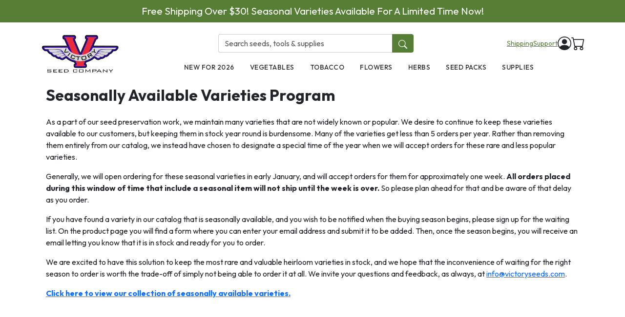

--- FILE ---
content_type: text/html; charset=utf-8
request_url: https://victoryseeds.com/pages/seasonally-available-varieties
body_size: 14091
content:

<!DOCTYPE html>
<html lang="en">
  <head>
    <meta charset="utf-8" />
    <meta name="viewport" content="width=device-width, initial-scale=1, shrink-to-fit=no" />
    <meta name="description" content="Victory Seed Company" />
    <meta name="author" content="Victory Seed Company" />

    <title>Seasonally Available Varieties Program - Victory Seed Company</title>

    <link rel="icon" type="image/png" href="/assets/favicon.webp">
    <link href="/assets/bootstrap.min.css" rel="stylesheet" />

<link href="/assets/sweetalert2.min.css" rel="stylesheet"><script src="/assets/sweetalert2.all.min.js"></script>
    <!-- Google tag (gtag.js) - Google Analytics 4 -->
    <script async src="https://www.googletagmanager.com/gtag/js?id=G-0KJ2TXNJP2"></script>
    <script>
      window.dataLayer = window.dataLayer || [];
      function gtag(){dataLayer.push(arguments);}
      gtag('js', new Date());
      gtag('config', 'G-0KJ2TXNJP2');
    </script>
    <link rel="preconnect" href="https://fonts.googleapis.com">
    <link rel="preconnect" href="https://fonts.gstatic.com" crossorigin>
    <link href="https://fonts.googleapis.com/css2?family=Outfit:wght@300;400;500;600;700&display=swap" rel="stylesheet">

<style>


/* Mobile Filter Styles */
#filter-toggle-btn {
  display: none;
  width: 100%;
  margin-bottom: 15px;
  background-color: #a67538;
  color: white;
  border: none;
  padding: 10px;
  border-radius: 5px;
  font-weight: 500;
}

@media (max-width: 767px) {
  #filter-toggle-btn {
    display: block;
  }
  
  #filter-sidebar {
    display: none;
  }
  
  #filter-sidebar.show {
    display: block;
    margin-bottom: 20px;
  }
  /* Make the filter column full width on mobile when expanded */
  .filter-column {
    max-width: 100% !important;
    width: 100% !important;
    flex: 0 0 100% !important;
  }
  
  /* Ensure the filter content takes up full width */
  #filter-sidebar.show {
    width: 100%;
  }
}

.thumbnail-img {
    width: 60px;
    height: 60px;
    object-fit: cover;
    margin-right: 5px;
    cursor: pointer;
    border: 1px solid #ccc;
    padding: 2px;
}

.thumbnail-img:hover {
    border-color: #000;
}


.product-tabs {
    margin-top: 2rem;
    margin-bottom: 2rem;
}

.product-tabs .nav-tabs {
    border-bottom: 2px solid #007538;
}

.product-tabs .nav-link {
    color: #555;
    font-weight: 500;
    background-color: #f8f9fa;
    border: 1px solid #dee2e6;
    border-bottom: 1px solid #007538;
    margin-right: 1px;
    transition: all 0.2s ease-in-out;
    padding: 10px 20px;
}

.product-tabs .nav-link:hover {
    background-color: #e9ecef;
    color: #007538;
    border-bottom: 1px solid #007538;
}

.product-tabs .nav-link.active {
    color: white;
    background-color: #007538;
    border-color: #007538;
}
.product-tabs .tab-content {
    background-color: white;
    border: 1px solid #dee2e6;
    border-top: none;
    padding: 20px;
    border-radius: 0 0 4px 4px;
    box-shadow: 0 2px 4px rgba(0,0,0,0.05);
}

@media (max-width: 767px) {
    .product-tabs .nav-link {
        padding: 8px 12px;
        font-size: 0.9rem;
    }
}

/* Improve carousel controls visibility, especially on mobile */
.carousel-control-prev-icon,
.carousel-control-next-icon {
  background-color: rgba(0, 0, 0, 0.5);
  border-radius: 50%;
  padding: 15px;
  background-size: 50%;
}

/* Make controls even more visible on mobile */
@media (max-width: 767px) {
  .carousel-control-prev,
  .carousel-control-next {
    opacity: 0.9;
  }
  
  .carousel-control-prev-icon,
  .carousel-control-next-icon {
    padding: 20px;
    background-color: rgba(0, 0, 0, 0.7);
  }
}

.star-rating {
  display: flex;
  align-items: center;
}
.star-rating span {
  font-size: 45px;
  cursor: pointer;
  color: #bbb; /* Grey color for the stars */
}
.star-rating span:hover,
.star-rating span:hover ~ span,
.star-rating span.clicked,
.star-rating span.clicked ~ span {
  color: #ffd700; /* Yellow color for the hovered and clicked stars */
}
.star-rating span.unclicked {
  font-size: 45px;
  cursor: pointer;
  color: #bbb; /* Grey color for the stars */
}

html, body {
  height: 100%;
  margin: 0;
}

body {
  display: flex;
  flex-direction: column;
  min-height: 100vh;
  font-family: "Outfit", system-ui, sans-serif;
}

.container-fluid {
  flex: 1 0 auto; /* This makes the content area expand to fill available space */
}

.footer {
  flex-shrink: 0; /* Prevents the footer from shrinking */
  background-color: #BDBDBD !important;
  color: #000 !important;
  color: white;
}
.footer a {
  color: #000 !important;
}

.footer a:hover {
  color: #000 !important;
}

.variant-btn {
    margin: 5px;
    padding: 10px 15px;
    border: 1px solid #ccc;
    background-color: #f8f9fa;
    cursor: pointer;
}
.variant-btn.active {
  background-color: #1E3A5F !important;
  border-color: #1E3A5F !important;
  color: #fff !important;
}
.product-tabs .nav-link.active {
  background-color: #1E3A5F !important;
  color: #fff !important;
  border-color: #1E3A5F !important;
}
.product-tabs .nav-link {
  background-color: #eee !important;
  border-color: #ccc !important;
  color: #222 !important;
}
.product-tabs .nav-tabs {
  border-bottom: 2px solid #1E3A5F !important;
}


.bg-primary {
  background-color: #1E3A5F !important;
  border-color: #8c5e2e !important;
}
.card-header {
  background-color: #567e35 !important;
  color: #FFF !important;
  border-color: #567e35 !important;
}

.btn-primary {
  background-color: #567e35 !important;
  border-color: #567e35 !important;
}
.btn-primary:hover, .btn-primary:focus {
  background-color: #567e35 !important;
  border-color: #567e35 !important;
}
.card-img-top {
  aspect-ratio: 1 / 1;
  width: 100%;
  object-fit: cover;
  border-radius: 5px;
}

.pagination {
    justify-content: center;
    margin-top: 2rem;
    margin-bottom: 2rem;
}
.page-link {
    color: #1E3A5F;
}
.page-item.active .page-link {
    background-color: #1E3A5F;
    border-color: #1E3A5F;
    color: white;
}
.page-link:hover {
    color: #8A6230;
}
.page-link:focus {
    box-shadow: 0 0 0 0.25rem rgba(166, 117, 56, 0.25);
}

.swal2-confirm-custom {
  color: white !important;
}
.swal2-confirm {
  background-color: #8c5e2e !important;
  color: white !important;
}

.swal2-popup {
  padding: 1.25em;
  border-radius: 0.5em;
}

.swal2-title {
  color: #333333;
}

.swal2-cancel {
  background-color: #d33 !important;
}


/* Add this to your CSS file */
.search-container {
  position: relative;
}

.search-icon {
  cursor: pointer;
}

.search-panel {
  position: absolute;
  top: -200px; /* Start off-screen */
  left: 0;
  width: 100%;
  background: white;
  box-shadow: 0 5px 15px rgba(0,0,0,0.1);
  z-index: 1000;
  transition: top 0.3s ease;
}

.search-panel.active {
  top: 100%; /* Slide down to below the header */
}

.search-form {
  display: flex;
  padding: 20px 0;
  position: relative;
}

.search-form input {
  flex: 1;
  font-size: 18px;
  padding: 10px 15px;
}

.btn-close {
  position: absolute;
  right: 10px;
  top: 50%;
  transform: translateY(-50%);
}

.search-results {
  max-height: 400px;
  overflow-y: auto;
  padding-bottom: 20px;
}

.result-item {
  display: flex;
  padding: 10px;
  border-bottom: 1px solid #f0f0f0;
  text-decoration: none;
  color: inherit;
  transition: background-color 0.2s;
}

.result-item:hover {
  background-color: #f9f9f9;
}

.result-image {
  width: 60px;
  height: 60px;
  object-fit: cover;
  margin-right: 15px;
}

.result-details {
  flex: 1;
}

.result-title {
  font-weight: bold;
  margin-bottom: 5px;
}

.result-price {
  color: #666;
}

.no-results {
  padding: 20px;
  text-align: center;
  color: #666;
}
.view-all-results {
  padding: 10px;
  background-color: #f5f5f5;
  text-align: center;
  border-bottom: 1px solid #e0e0e0;
  margin-bottom: 10px;
}

.view-all-results a {
  color: #333;
  text-decoration: none;
  font-weight: bold;
}

.view-all-results a:hover {
  text-decoration: underline;
}

/* Promo Banner */
.promo-banner {
  background-color: #567e35;
  color: white;
  text-align: center;
  padding: 8px 15px;
  font-size: 0.9rem;
  margin-bottom: 16px;
}
.promo-banner a {
  color: white;
  text-decoration: underline;
}

/* Header Styles */
.site-header {
}
.header-main {
  padding: 12px 0;
}
.header-search {
  max-width: 280px;
}
.header-search .form-control {
  border-radius: 4px 0 0 4px;
  border: 1px solid #ccc;
  border-right: none;
}
.header-search .btn {
  border-radius: 0 4px 4px 0;
  background-color: #567e35;
  border-color: #567e35;
  color: white;
}
.header-search .btn:hover {
  background-color: #456628;
}
.header-utilities a {
  color: #567e35;
  text-decoration: underline;
  font-size: 0.85rem;
}
.header-utilities a:hover {
  color: #8c5e2e;
}

/* Desktop Navigation */
.main-nav {
  background-color: #fff;
}
.main-nav .nav-link {
  color: #333;
  font-weight: 500;
  text-transform: uppercase;
  font-size: 0.85rem;
  padding: 12px 16px;
  letter-spacing: 0.5px;
}
.main-nav .nav-link:hover {
  color: #567e35;
}

/* Mobile Header */
.mobile-header {
  padding: 10px 0;
  border-bottom: 1px solid #e5e5e5;
}
.hamburger-btn {
  background: none;
  border: none;
  padding: 8px;
  cursor: pointer;
}
.hamburger-btn svg {
  width: 24px;
  height: 24px;
}
.mobile-search {
  padding: 10px 15px;
  background-color: #f8f9fa;
  border-bottom: 1px solid #e5e5e5;
}
.mobile-search .form-control {
  border-radius: 4px 0 0 4px;
  border: 1px solid #ccc;
  border-right: none;
}
.mobile-search .btn {
  border-radius: 0 4px 4px 0;
  background-color: #567e35;
  border-color: #567e35;
  color: white;
}

/* Full Screen Navigation Overlay */
.nav-overlay {
  position: fixed;
  top: 0;
  left: 0;
  width: 100%;
  height: 100%;
  background-color: white;
  z-index: 9999;
  transform: translateX(-100%);
  transition: transform 0.3s ease-in-out;
  overflow-y: auto;
}
.nav-overlay.open {
  transform: translateX(0);
}
.nav-overlay-header {
  display: flex;
  justify-content: space-between;
  align-items: center;
  padding: 15px 20px;
  border-bottom: 1px solid #e5e5e5;
}
.nav-overlay-close {
  background: none;
  border: none;
  font-size: 1.5rem;
  cursor: pointer;
  padding: 5px;
}
.nav-overlay-content {
  padding: 20px;
}
.nav-overlay-content .nav-link {
  display: block;
  padding: 15px 0;
  font-size: 1.1rem;
  color: #333;
  text-decoration: none;
  border-bottom: 1px solid #f0f0f0;
}
.nav-overlay-content .nav-link:hover {
  color: #567e35;
}

/* Prevent body scroll when nav is open */
body.nav-open {
  overflow: hidden;
}

.main-content {
  flex: 1 0 auto;
}

/* Quick View Feature Styles */
.product-image-container {
  overflow: hidden;
}
.quick-view-overlay {
  position: absolute;
  bottom: 0;
  left: 0;
  right: 0;
  background: rgba(0, 0, 0, 0.5);
  padding: 12px;
  opacity: 0;
  transition: opacity 0.2s ease;
  justify-content: center;
  align-items: center;
}
.product-image-container:hover .quick-view-overlay {
  opacity: 1;
}
.btn-quick-view {
  font-weight: 500;
  padding: 8px 24px;
  border-radius: 4px;
  transition: transform 0.15s ease;
}
.btn-quick-view:hover {
  transform: scale(1.05);
}

/* Quick View Modal */
.quick-view-modal .modal-dialog {
  max-width: 900px;
}
.quick-view-modal .modal-body {
  padding: 0;
}
.quick-view-modal .modal-content {
  border-radius: 8px;
}
.quick-view-modal .btn-close {
  position: absolute;
  top: 12px;
  right: 12px;
  z-index: 10;
  background-color: white;
  border: 1px solid #ddd;
  border-radius: 50%;
  width: 32px;
  height: 32px;
  padding: 0;
  opacity: 1;
}
.quick-view-modal .btn-close:hover {
  background-color: #f5f5f5;
  border-color: #ccc;
}
.quick-view-content {
  display: flex;
  flex-direction: row;
}
.quick-view-gallery {
  flex: 0 0 50%;
  max-width: 50%;
  background: #f8f9fa;
  padding: 20px;
}
.quick-view-main-image {
  width: 100%;
  aspect-ratio: 1;
  object-fit: contain;
  border-radius: 4px;
  background: white;
}
.quick-view-thumbnails {
  display: flex;
  gap: 8px;
  margin-top: 12px;
  flex-wrap: wrap;
  justify-content: center;
}
.quick-view-thumb {
  width: 50px;
  height: 50px;
  object-fit: cover;
  border: 2px solid transparent;
  border-radius: 4px;
  cursor: pointer;
  transition: border-color 0.15s ease;
}
.quick-view-thumb:hover,
.quick-view-thumb.active {
  border-color: #007538;
}
.quick-view-info {
  flex: 0 0 50%;
  max-width: 50%;
  padding: 24px;
  display: flex;
  flex-direction: column;
  overflow-y: auto;
  max-height: 600px;
}
.quick-view-title {
  font-size: 1.5rem;
  font-weight: 700;
  margin-bottom: 4px;
  color: #333;
}
.quick-view-botanical {
  font-style: italic;
  color: #666;
  margin-bottom: 12px;
}
.quick-view-sku {
  font-size: 0.875rem;
  color: #888;
  margin-bottom: 16px;
}
.quick-view-price {
  font-size: 1.5rem;
  font-weight: 700;
  color: #007538;
  margin-bottom: 16px;
}
.quick-view-price .compare-price {
  font-size: 1rem;
  color: #999;
  text-decoration: line-through;
  margin-right: 8px;
  font-weight: 400;
}
.quick-view-description {
  margin-bottom: 16px;
  line-height: 1.6;
  color: #444;
}
.quick-view-description-text {
  overflow: hidden;
  display: -webkit-box;
  -webkit-box-orient: vertical;
  -webkit-line-clamp: 4;
  transition: all 0.3s ease;
}
.quick-view-description-text.expanded {
  -webkit-line-clamp: unset;
}
.quick-view-read-more {
  color: var(--vsc-primary);
  cursor: pointer;
  font-weight: 500;
  margin-top: 8px;
  display: none;
  font-size: 0.9rem;
}
.quick-view-read-more:hover {
  text-decoration: underline;
}
.quick-view-seed-count {
  font-size: 0.875rem;
  color: #666;
  padding: 8px 12px;
  background: #f8f9fa;
  border-radius: 4px;
  margin-bottom: 16px;
}

/* Variant Selection */
.quick-view-variants-label {
  font-weight: 600;
  margin-bottom: 8px;
  color: #333;
}
.quick-view-variants {
  display: grid;
  grid-template-columns: repeat(2, 1fr);
  gap: 8px;
  margin-bottom: 16px;
}
.variant-card {
  border: 2px solid #e0e0e0;
  border-radius: 6px;
  padding: 12px;
  cursor: pointer;
  transition: all 0.15s ease;
  background: white;
}
.variant-card:hover {
  border-color: #007538;
}
.variant-card.active {
  border-color: #007538;
  background: #f0f8f4;
}
.variant-card.out-of-stock {
  opacity: 0.6;
}
.variant-card .variant-title {
  font-weight: 500;
  margin-bottom: 4px;
}
.variant-card .variant-stock {
  font-size: 0.75rem;
  margin-bottom: 4px;
}
.variant-card .variant-stock.in-stock {
  color: #28a745;
}
.variant-card .variant-stock.out-of-stock {
  color: #dc3545;
}
.variant-card .variant-price {
  font-weight: 600;
  color: #007538;
}

/* Quantity & Actions */
.quick-view-quantity {
  display: flex;
  align-items: center;
  gap: 8px;
  margin-bottom: 16px;
}
.quick-view-quantity label {
  font-weight: 600;
}
.quick-view-quantity .btn-qty {
  width: 36px;
  height: 36px;
  padding: 0;
  display: flex;
  align-items: center;
  justify-content: center;
  border: 1px solid #ccc;
  background: white;
  border-radius: 4px;
  font-size: 1.25rem;
}
.quick-view-quantity input {
  width: 60px;
  text-align: center;
  border: 1px solid #ccc;
  border-radius: 4px;
  height: 36px;
}
.quick-view-actions {
  display: flex;
  flex-direction: column;
  gap: 8px;
}
.quick-view-actions .btn-add-cart {
  padding: 12px 24px;
  font-weight: 600;
  font-size: 1rem;
}
.quick-view-links {
  display: flex;
  gap: 16px;
  font-size: 0.875rem;
}
.quick-view-links a {
  color: #666;
  text-decoration: none;
}
.quick-view-links a:hover {
  color: #007538;
  text-decoration: underline;
}

/* Loading state */
.quick-view-loading {
  display: flex;
  align-items: center;
  justify-content: center;
  min-height: 400px;
}

/* Success state after adding to cart */
.quick-view-success {
  text-align: center;
}
.quick-view-success .success-message {
  font-size: 1.125rem;
  font-weight: 600;
  color: #28a745;
  margin-bottom: 16px;
}
.quick-view-success .success-buttons {
  display: flex;
  gap: 12px;
}
.quick-view-success .success-buttons .btn {
  flex: 1;
  padding: 12px 16px;
  font-weight: 600;
}



</style>

    </head>
    <body x-data="{ navOpen: false }" :class="{ 'nav-open': navOpen }">

<div class="promo-banner">
<a href="https://victoryseeds.com/collections/tomato/45-139/" style="color: white; text-decoration: none;" class="fs-5">Free Shipping Over $30! Seasonal Varieties Available For A Limited Time Now!</a>
</div>

<!-- Desktop Header (hidden on mobile) -->
<header class="site-header d-none d-lg-block">
  <div class="container">
    <div class="row">
      <!-- Logo - Left column spanning both rows -->
      <div class="col-2 d-flex align-items-center">
        <a href="/">
          <img src="/assets/vsc_300.webp" style="width: 100%; height: auto;" alt="Victory Seed Company">
        </a>
      </div>

      <!-- Right section with search/utilities and nav -->
      <div class="col-10">
        <!-- Top row: Search and Utilities -->
        <div class="d-flex align-items-center justify-content-between py-2">
          <!-- Search Bar - Center -->
          <div class="flex-grow-1 d-flex justify-content-center">
            <form action="/search" method="get" class="header-search" style="max-width: 400px; width: 100%;">
              <div class="input-group">
                <input type="text" name="q" class="form-control" placeholder="Search seeds, tools & supplies">
                <button type="submit" class="btn"><svg xmlns="http://www.w3.org/2000/svg" width="18" height="18" fill="currentColor" class="bi bi-search" viewBox="0 0 16 16"><path d="M11.742 10.344a6.5 6.5 0 1 0-1.397 1.398h-.001q.044.06.098.115l3.85 3.85a1 1 0 0 0 1.415-1.414l-3.85-3.85a1 1 0 0 0-.115-.1zM12 6.5a5.5 5.5 0 1 1-11 0 5.5 5.5 0 0 1 11 0"/></svg></button>
              </div>
            </form>
          </div>

          <!-- Utilities - Right -->
          <div class="d-flex align-items-center gap-3 ms-3">
            <div class="header-utilities d-flex gap-3">
              <a href="/pages/ordering#Delivery">Shipping</a>
              <a href="/contact/">Support</a>
            </div>
            <a href="/users/login/" class="text-dark">
              <svg xmlns="http://www.w3.org/2000/svg" width="28" height="28" fill="currentColor" class="bi bi-person-circle" viewBox="0 0 16 16"><path d="M11 6a3 3 0 1 1-6 0 3 3 0 0 1 6 0"/><path fill-rule="evenodd" d="M0 8a8 8 0 1 1 16 0A8 8 0 0 1 0 8m8-7a7 7 0 0 0-5.468 11.37C3.242 11.226 4.805 10 8 10s4.757 1.225 5.468 2.37A7 7 0 0 0 8 1"/></svg>
            </a>
            <a href="/cart" class="position-relative text-dark">
              <svg xmlns="http://www.w3.org/2000/svg" width="28" height="28" fill="currentColor" class="bi bi-cart" viewBox="0 0 16 16"><path d="M0 1.5A.5.5 0 0 1 .5 1H2a.5.5 0 0 1 .485.379L2.89 3H14.5a.5.5 0 0 1 .491.592l-1.5 8A.5.5 0 0 1 13 12H4a.5.5 0 0 1-.491-.408L2.01 3.607 1.61 2H.5a.5.5 0 0 1-.5-.5M3.102 4l1.313 7h8.17l1.313-7zM5 12a2 2 0 1 0 0 4 2 2 0 0 0 0-4m7 0a2 2 0 1 0 0 4 2 2 0 0 0 0-4m-7 1a1 1 0 1 1 0 2 1 1 0 0 1 0-2m7 0a1 1 0 1 1 0 2 1 1 0 0 1 0-2"/></svg>
              <span id="cartCount" class="position-absolute top-0 start-100 translate-middle badge rounded-pill" style="background-color: #567e35; font-size: 0.7rem;"></span>
            </a>
          </div>
        </div>

        <!-- Bottom row: Navigation -->
        <nav class="main-nav">
          <ul class="nav justify-content-center">
            <li class="nav-item"><a class="nav-link" href="/custom/new-for-2026">New for 2026</a></li>
            <li class="nav-item"><a class="nav-link" href="/collections/vegetables">Vegetables</a></li>
            <li class="nav-item"><a class="nav-link" href="/collections/tobacco">Tobacco</a></li>
            <li class="nav-item"><a class="nav-link" href="/collections/flower-seeds">Flowers</a></li>
            <li class="nav-item"><a class="nav-link" href="/collections/herb-seeds">Herbs</a></li>
            <li class="nav-item"><a class="nav-link" href="/collections/garden-seed-packs">Seed Packs</a></li>
            <li class="nav-item"><a class="nav-link" href="/collections/gardening-essentials">Supplies</a></li>
          </ul>
        </nav>
      </div>
    </div>
  </div>
</header>

<!-- Mobile Header (hidden on desktop) -->
<header class="d-lg-none">
  <div class="mobile-header">
    <div class="container">
      <div class="d-flex align-items-center justify-content-between">
        <!-- Hamburger Menu -->
        <button class="hamburger-btn" @click="navOpen = true" aria-label="Open menu">
          <svg xmlns="http://www.w3.org/2000/svg" fill="none" viewBox="0 0 24 24" stroke="currentColor">
            <path stroke-linecap="round" stroke-linejoin="round" stroke-width="2" d="M4 6h16M4 12h16M4 18h16" />
          </svg>
        </button>

        <!-- Logo - Center -->
        <a href="/" class="mx-auto">
          <img src="/assets/vsc_300.webp" height="45" alt="Victory Seed Company">
        </a>

        <!-- Cart - Right -->
        <a href="/cart" class="position-relative text-dark">
          <svg xmlns="http://www.w3.org/2000/svg" width="28" height="28" fill="currentColor" class="bi bi-basket" viewBox="0 0 16 16"><path d="M5.757 1.071a.5.5 0 0 1 .172.686L3.383 6h9.234L10.07 1.757a.5.5 0 1 1 .858-.514L13.783 6H15a1 1 0 0 1 1 1v1a1 1 0 0 1-1 1v4.5a2.5 2.5 0 0 1-2.5 2.5h-9A2.5 2.5 0 0 1 1 13.5V9a1 1 0 0 1-1-1V7a1 1 0 0 1 1-1h1.217L5.07 1.243a.5.5 0 0 1 .686-.172zM2 9v4.5A1.5 1.5 0 0 0 3.5 15h9a1.5 1.5 0 0 0 1.5-1.5V9zM1 7v1h14V7zm3 3a.5.5 0 0 1 .5.5v3a.5.5 0 0 1-1 0v-3A.5.5 0 0 1 4 10m2 0a.5.5 0 0 1 .5.5v3a.5.5 0 0 1-1 0v-3A.5.5 0 0 1 6 10m2 0a.5.5 0 0 1 .5.5v3a.5.5 0 0 1-1 0v-3A.5.5 0 0 1 8 10m2 0a.5.5 0 0 1 .5.5v3a.5.5 0 0 1-1 0v-3a.5.5 0 0 1 .5-.5m2 0a.5.5 0 0 1 .5.5v3a.5.5 0 0 1-1 0v-3a.5.5 0 0 1 .5-.5"/></svg>
          <span class="position-absolute top-0 start-100 translate-middle badge rounded-pill" style="background-color: #567e35; font-size: 0.65rem;"></span>
        </a>
      </div>
    </div>
  </div>

  <!-- Mobile Search Bar -->
  <div class="mobile-search">
    <form action="/search" method="get">
      <div class="input-group">
        <input type="text" name="q" class="form-control" placeholder="Search seeds, plants & supplies">
        <button type="submit" class="btn"><svg xmlns="http://www.w3.org/2000/svg" width="18" height="18" fill="currentColor" class="bi bi-search" viewBox="0 0 16 16"><path d="M11.742 10.344a6.5 6.5 0 1 0-1.397 1.398h-.001q.044.06.098.115l3.85 3.85a1 1 0 0 0 1.415-1.414l-3.85-3.85a1 1 0 0 0-.115-.1zM12 6.5a5.5 5.5 0 1 1-11 0 5.5 5.5 0 0 1 11 0"/></svg></button>
      </div>
    </form>
  </div>
</header>

<!-- Full Screen Navigation Overlay -->
<div class="nav-overlay" :class="{ 'open': navOpen }" @keydown.escape.window="navOpen = false">
  <div class="nav-overlay-header">
    <a href="/">
      <img src="/assets/vsc_300.webp" height="40" alt="Victory Seed Company">
    </a>
    <button class="nav-overlay-close" @click="navOpen = false" aria-label="Close menu">&times;</button>
  </div>
  <div class="nav-overlay-content">
    <nav>
      <a class="nav-link" href="/collections/vegetables">Vegetables</a>
      <a class="nav-link" href="/collections/tobacco">Tobacco</a>
      <a class="nav-link" href="/collections/flower-seeds">Flowers</a>
      <a class="nav-link" href="/collections/herb-seeds">Herbs</a>
      <a class="nav-link" href="/collections/garden-seed-packs">Seed Packs</a>
      <a class="nav-link" href="/collections/gift-ideas">Gift Ideas</a>
      <a class="nav-link" href="/collections/gardening-essentials">Supplies</a>
      <a class="nav-link" href="/pages/ordering#Delivery">Shipping Info</a>
      <a class="nav-link" href="/contact/">Customer Support</a>
      <a class="nav-link" href="/users/login/">Login</a>
    </nav>
  </div>
</div>


<div class="main-content">
    <div class="container mt-3">


<section class="">
    <div class="container">
        <h2 class="fw-bolder mb-4">Seasonally Available Varieties Program</h2>
        <div class="row row-cols-1">
            <div class="col mb-5">
              <p>As a part of our seed preservation work, we maintain many varieties that are not widely known or popular. We desire to continue to keep these varieties available to our customers, but keeping them in stock year round is burdensome. Many of the varieties get less than 5 orders per year. Rather than removing them entirely from our catalog, we instead have chosen to designate a special time of the year when we will accept orders for these rare and less popular varieties.</p>
<p>Generally, we will open ordering for these seasonal varieties in early January, and will accept orders for them for approximately one week. <strong>All orders placed during this window of time that include a seasonal item will not ship until the week is over. </strong>So please plan ahead for that and be aware of that delay as you order.</p>
<p>If you have found a variety in our catalog that is seasonally available, and you wish to be notified when the buying season begins, please sign up for the waiting list. On the product page you will find a form where you can enter your email address and submit it to be added. Then, once the season begins, you will receive an email letting you know that it is in stock and ready for you to order.</p>
<p>We are excited to have this solution to keep the most rare and valuable heirloom varieties in stock, and we hope that the inconvenience of waiting for the right season to order is worth the trade-off of simply not being able to order it at all. We invite your questions and feedback, as always, at <a href="/cdn-cgi/l/email-protection#2e474048416e58474d5a415c575d4b4b4a5d004d4143"><span class="__cf_email__" data-cfemail="fd94939b92bd8b949e89928f848e9898998ed39e9290">[email&#160;protected]</span></a>.</p>
<p><strong><a href="/collections/tomato/45-139/">Click here to view our collection of seasonally available varieties.</a></strong></p>
            </div>
        </div>
    </div>
</section>

    </div>
</div>
<footer class="py-5 footer">
  <div class="container">
    <!-- Top footer content with grid layout -->
    <div class="row mb-4">
      <!-- Quick links column -->
      <div class="col-12 col-md-6 col-lg-3 mb-4">
        <h5 class="mb-3">Quick links</h5>
        <ul class="list-unstyled">
          <li class="mb-2"><a href="/collections/vegetables" class="text-decoration-none">Vegetable Seeds</a></li>
          <li class="mb-2"><a href="/collections/tomato" class="text-decoration-none">Tomatoes</a></li>
          <li class="mb-2"><a href="/collections/dwarf-tomato-project" class="text-decoration-none">Dwarf Tomato Project™ Seeds</a></li>
          <li class="mb-2"><a href="/collections/beans" class="text-decoration-none">Bean Seeds</a></li>
          <li class="mb-2"><a href="/collections/corn" class="text-decoration-none">Corn Seeds</a></li>
          <li class="mb-2"><a href="/collections/tobacco" class="text-decoration-none">Tobacco Seeds</a></li>
          <li class="mb-2"><a href="/pages/open-source-seed-initiative" class="text-decoration-none">Open Source Seed Initiative</a></li>
          <li class="mb-2"><a href="/collections/traditional-garden-tools" class="text-decoration-none">Garden Tools</a></li>
          <li class="mb-2"><a href="/pages/victory-gardening" class="text-decoration-none">Victory Gardening</a></li>
          <li class="mb-2"><a href="/products/gift-card" class="text-decoration-none">Gift cards</a></li>
          <li class="mb-2"><a href="/collections/garden-seed-packs" class="text-decoration-none">Garden Seed Packs</a></li>
          <li class="mb-2"><a href="/collections/gardening-essentials" class="text-decoration-none">Gardening Supplies</a></li>
          <li class="mb-2"><a href="/collections/gift-ideas" class="text-decoration-none">Gift Ideas</a></li>
        </ul>
      </div>
      
      <!-- Information column -->
      <div class="col-12 col-md-6 col-lg-3 mb-4">
        <h5 class="mb-3">Information</h5>
        <ul class="list-unstyled">
          <li class="mb-2"><a href="/search" class="text-decoration-none">Search</a></li>
          <li class="mb-2"><a href="/collections/our-introductions" class="text-decoration-none">Victory Seeds® Introductions</a></li>
          <li class="mb-2"><a href="/pages/safeseed" class="text-decoration-none">Safe Seed Pledge (No GMOs)</a></li>
          <li class="mb-2"><a href="/frost-dates" class="text-decoration-none">Find Your Frost Dates</a></li>
          <li class="mb-2"><a href="/pages/seed-germination" class="text-decoration-none">Simple Germination Test</a></li>
          <li class="mb-2"><a href="/pages/average-vegetable-nutritional-values" class="text-decoration-none">Veggie Nutritional Values</a></li>
          <li class="mb-2"><a href="/pages/glossary" class="text-decoration-none">Glossary of Gardening Terms</a></li>
          <!-- <li class="mb-2"><a href="/blogs/articles" class="text-decoration-none">Articles</a></li> -->
        </ul>
      </div>
      
      <!-- Customer Service column -->
      <div class="col-12 col-md-6 col-lg-3 mb-4">
        <h5 class="mb-3">Customer Service</h5>
        <ul class="list-unstyled">
          <li class="mb-2"><a href="/pages/about-us" class="text-decoration-none">About Us</a></li>
          <li class="mb-2"><a href="/pages/contact" class="text-decoration-none">Contact Us</a></li>
          <li class="mb-2"><a href="/pages/support" class="text-decoration-none">Help Support Our Work</a></li>
          <li class="mb-2"><a href="/pages/about-charity" class="text-decoration-none">Donation Requests</a></li>
          <li class="mb-2"><a href="/pages/ordering" class="text-decoration-none">Ordering Information & Terms</a></li>
          <li class="mb-2"><a href="/pages/ordering" class="text-decoration-none">Terms of service</a></li>
          <li class="mb-2"><a href="/pages/warranty" class="text-decoration-none">Warranty</a></li>
          <li class="mb-2"><a href="/pages/security-privacy" class="text-decoration-none">Security & Privacy</a></li>
          <li class="mb-2"><a href="/pages/accessibility" class="text-decoration-none">Accessibility Statement</a></li>
          <li class="mb-2"><a href="/pages/refund-policy" class="text-decoration-none">Refund Policy</a></li>
          <li class="mb-2"><a href="/pages/copyright" class="text-decoration-none">Legal and Copyright</a></li>
          <li class="mb-2"><a href="/pages/wholesale" class="text-decoration-none">Wholesale</a></li>
        </ul>
      </div>
      
      <!-- Mission statement column -->
      <div class="col-12 col-md-6 col-lg-3 mb-4">
        <h5 class="mb-3">Our mission</h5>
        <p>The Victory Seed Company is family owned and operated, working to help fellow gardeners succeed by providing popular vegetable, herb and flower seeds. We are also heavily involved with the preservation of rare, open-pollinated, heirloom seeds.</p>
        
        <h5 class="mb-3 mt-4">Subscribe to our emails</h5>
        <div x-data="newsletterSignup()" class="mb-3">
          <form @submit.prevent="submitForm()" class="mb-3">
            <div class="input-group">
              <input type="email" x-model="email" class="form-control" placeholder="Enter your email" required>
              <button type="submit" class="btn btn-outline-dark" aria-label="Subscribe" :disabled="loading">
                <span x-show="!loading"><svg xmlns="http://www.w3.org/2000/svg" width="24" height="24" fill="currentColor" class="bi bi-arrow-right" viewBox="0 0 16 16"><path fill-rule="evenodd" d="M1 8a.5.5 0 0 1 .5-.5h11.793l-3.147-3.146a.5.5 0 0 1 .708-.708l4 4a.5.5 0 0 1 0 .708l-4 4a.5.5 0 0 1-.708-.708L13.293 8.5H1.5A.5.5 0 0 1 1 8"/></svg></span>
                <span x-show="loading">Subscribing...</span>
              </button>
            </div>
            <div x-show="message" x-text="message" class="mt-2" :class="success ? 'text-success' : 'text-danger'"></div>
          </form>
        </div>
        
        <div class="d-flex mt-3">
          <a href="https://twitter.com/victoryseeds" class="me-3" aria-label="Twitter"><i class="bi bi-twitter"></i></a>
          <a href="https://www.facebook.com/VictorySeeds" class="me-3" aria-label="Facebook"><svg xmlns="http://www.w3.org/2000/svg" width="32" height="32" fill="currentColor" class="bi bi-facebook" viewBox="0 0 16 16"><path d="M16 8.049c0-4.446-3.582-8.05-8-8.05C3.58 0-.002 3.603-.002 8.05c0 4.017 2.926 7.347 6.75 7.951v-5.625h-2.03V8.05H6.75V6.275c0-2.017 1.195-3.131 3.022-3.131.876 0 1.791.157 1.791.157v1.98h-1.009c-.993 0-1.303.621-1.303 1.258v1.51h2.218l-.354 2.326H9.25V16c3.824-.604 6.75-3.934 6.75-7.951"/></svg></a>
          <a href="https://www.pinterest.com/victoryseeds" class="me-3" aria-label="Pinterest"><svg xmlns="http://www.w3.org/2000/svg" width="32" height="32" fill="currentColor" class="bi bi-pinterest" viewBox="0 0 16 16"><path d="M8 0a8 8 0 0 0-2.915 15.452c-.07-.633-.134-1.606.027-2.297.146-.625.938-3.977.938-3.977s-.239-.479-.239-1.187c0-1.113.645-1.943 1.448-1.943.682 0 1.012.512 1.012 1.127 0 .686-.437 1.712-.663 2.663-.188.796.4 1.446 1.185 1.446 1.422 0 2.515-1.5 2.515-3.664 0-1.915-1.377-3.254-3.342-3.254-2.276 0-3.612 1.707-3.612 3.471 0 .688.265 1.425.595 1.826a.24.24 0 0 1 .056.23c-.061.252-.196.796-.222.907-.035.146-.116.177-.268.107-1-.465-1.624-1.926-1.624-3.1 0-2.523 1.834-4.84 5.286-4.84 2.775 0 4.932 1.977 4.932 4.62 0 2.757-1.739 4.976-4.151 4.976-.811 0-1.573-.421-1.834-.919l-.498 1.902c-.181.695-.669 1.566-.995 2.097A8 8 0 1 0 8 0"/></svg></i></a>
          <a href="https://www.instagram.com/victoryseeds" class="me-3" aria-label="Instagram"><svg xmlns="http://www.w3.org/2000/svg" width="32" height="32" fill="currentColor" class="bi bi-instagram" viewBox="0 0 16 16"><path d="M8 0C5.829 0 5.556.01 4.703.048 3.85.088 3.269.222 2.76.42a3.9 3.9 0 0 0-1.417.923A3.9 3.9 0 0 0 .42 2.76C.222 3.268.087 3.85.048 4.7.01 5.555 0 5.827 0 8.001c0 2.172.01 2.444.048 3.297.04.852.174 1.433.372 1.942.205.526.478.972.923 1.417.444.445.89.719 1.416.923.51.198 1.09.333 1.942.372C5.555 15.99 5.827 16 8 16s2.444-.01 3.298-.048c.851-.04 1.434-.174 1.943-.372a3.9 3.9 0 0 0 1.416-.923c.445-.445.718-.891.923-1.417.197-.509.332-1.09.372-1.942C15.99 10.445 16 10.173 16 8s-.01-2.445-.048-3.299c-.04-.851-.175-1.433-.372-1.941a3.9 3.9 0 0 0-.923-1.417A3.9 3.9 0 0 0 13.24.42c-.51-.198-1.092-.333-1.943-.372C10.443.01 10.172 0 7.998 0zm-.717 1.442h.718c2.136 0 2.389.007 3.232.046.78.035 1.204.166 1.486.275.373.145.64.319.92.599s.453.546.598.92c.11.281.24.705.275 1.485.039.843.047 1.096.047 3.231s-.008 2.389-.047 3.232c-.035.78-.166 1.203-.275 1.485a2.5 2.5 0 0 1-.599.919c-.28.28-.546.453-.92.598-.28.11-.704.24-1.485.276-.843.038-1.096.047-3.232.047s-2.39-.009-3.233-.047c-.78-.036-1.203-.166-1.485-.276a2.5 2.5 0 0 1-.92-.598 2.5 2.5 0 0 1-.6-.92c-.109-.281-.24-.705-.275-1.485-.038-.843-.046-1.096-.046-3.233s.008-2.388.046-3.231c.036-.78.166-1.204.276-1.486.145-.373.319-.64.599-.92s.546-.453.92-.598c.282-.11.705-.24 1.485-.276.738-.034 1.024-.044 2.515-.045zm4.988 1.328a.96.96 0 1 0 0 1.92.96.96 0 0 0 0-1.92m-4.27 1.122a4.109 4.109 0 1 0 0 8.217 4.109 4.109 0 0 0 0-8.217m0 1.441a2.667 2.667 0 1 1 0 5.334 2.667 2.667 0 0 1 0-5.334"/></svg></i></a>
          <a href="https://www.youtube.com/user/VictorySeeds" class="me-3" aria-label="YouTube"><svg xmlns="http://www.w3.org/2000/svg" width="32" height="32" fill="currentColor" class="bi bi-youtube" viewBox="0 0 16 16"><path d="M8.051 1.999h.089c.822.003 4.987.033 6.11.335a2.01 2.01 0 0 1 1.415 1.42c.101.38.172.883.22 1.402l.01.104.022.26.008.104c.065.914.073 1.77.074 1.957v.075c-.001.194-.01 1.108-.082 2.06l-.008.105-.009.104c-.05.572-.124 1.14-.235 1.558a2.01 2.01 0 0 1-1.415 1.42c-1.16.312-5.569.334-6.18.335h-.142c-.309 0-1.587-.006-2.927-.052l-.17-.006-.087-.004-.171-.007-.171-.007c-1.11-.049-2.167-.128-2.654-.26a2.01 2.01 0 0 1-1.415-1.419c-.111-.417-.185-.986-.235-1.558L.09 9.82l-.008-.104A31 31 0 0 1 0 7.68v-.123c.002-.215.01-.958.064-1.778l.007-.103.003-.052.008-.104.022-.26.01-.104c.048-.519.119-1.023.22-1.402a2.01 2.01 0 0 1 1.415-1.42c.487-.13 1.544-.21 2.654-.26l.17-.007.172-.006.086-.003.171-.007A100 100 0 0 1 7.858 2zM6.4 5.209v4.818l4.157-2.408z"/></svg></i></a>
        </div>
      </div>
    </div>
    
    <!-- Partner logos -->
    <div class="row text-center mb-4">
      <div class="col-12">
        <a href="/pages/open-source-seed-initiative" class="me-3 d-inline-block">
          <img src="/pics/upload/ossi_160x160.webp" alt="Open Source Seed Initiative" width="160" height="86" class="img-fluid" />
        </a>
        <a href="/pages/safeseed" class="me-3 d-inline-block">
          <img src="/pics/upload/gmo-free-seed_160x160.webp" alt="No GMO Seeds Here" width="160" height="86" class="img-fluid" />
        </a>
        <a href="https://ngb.org/" class="me-3 d-inline-block">
          <img src="/pics/upload/NGBproud.member_55c6a154-b7ec-4366-9d2e-9b2a5609c0d7_100x100.webp" width="100" height="100" alt="National Garden Bureau" class="img-fluid" />
        </a>
          <img src="/pics/upload/20221108_100x100.png" alt="All-America Selections" width="100" height="85" class="img-fluid" />
        <a href="/pages/safeseed" class="d-inline-block">
          <img src="/pics/upload/logo_safe-seed_100x100.png" width="95" height="95" alt="Safe Seed Pledge" class="img-fluid" />
        </a>
<!--
        <a href="/pages/saria" class="d-inline-block">
          <img src="/assets/saria-100.png" width="100" height="100" alt="Saria" class="img-fluid" />
        </a>
-->
      </div>
    </div>
    
    
    <!-- Copyright -->
    <div class="row">
      <div class="col-12 text-center">
        <small>&copy; 2025, <a href="/" class="text-decoration-none">Victory Seed Company</a></small>
      </div>
    </div>
  </div>
</footer>
        <script data-cfasync="false" src="/cdn-cgi/scripts/5c5dd728/cloudflare-static/email-decode.min.js"></script><script src="/assets/bootstrap.min.js"></script>
        <script defer src="https://unpkg.com/alpinejs@3.14.9/dist/cdn.min.js"></script>
        <script>
        document.addEventListener("alpine:init", () => {
          Alpine.data("newsletterSignup", () => ({
            email: "",
            message: "",
            success: false,
            loading: false,
            
            async submitForm() {
              if (!this.email.trim()) {
                this.showMessage("Please enter your email address.", false);
                return;
              }
              
              this.loading = true;
              
              try {
                const response = await fetch("/api/newsletter/signup/", {
                  method: "POST",
                  headers: {
                    "Content-Type": "application/json",
                  },
                  body: JSON.stringify({
                    email: this.email
                  })
                });
                
                const data = await response.json();
                
                if (data.success) {
                  this.showMessage(data.message, true);
                  this.email = "";
                } else {
                  this.showMessage(data.message, false);
                }
              } catch (error) {
                this.showMessage("An error occurred. Please try again.", false);
              } finally {
                this.loading = false;
              }
            },
            
            showMessage(message, success) {
              this.message = message;
              this.success = success;
              
              // Auto-hide success messages after 5 seconds
              if (success) {
                setTimeout(() => {
                  this.message = "";
                }, 5000);
              }
            }
          }));
        });
        </script>

<!-- Quick View Modal -->
<div class="modal fade quick-view-modal" id="quickViewModal" tabindex="-1" aria-labelledby="quickViewModalLabel" aria-hidden="true">
  <div class="modal-dialog modal-dialog-centered">
    <div class="modal-content">
      <button type="button" class="btn-close" data-bs-dismiss="modal" aria-label="Close"></button>
      <div class="modal-body" id="quickViewModalBody">
        <div class="quick-view-loading">
          <div class="spinner-border text-primary" role="status">
            <span class="visually-hidden">Loading...</span>
          </div>
        </div>
      </div>
    </div>
  </div>
</div>

<script>
// Quick View functionality
let quickViewData = null;
let quickViewSelectedSku = null;

function openQuickView(event, productId) {
  event.preventDefault();
  event.stopPropagation();

  const modal = new bootstrap.Modal(document.getElementById("quickViewModal"));
  const modalBody = document.getElementById("quickViewModalBody");

  // Show loading state
  modalBody.innerHTML = '<div class="quick-view-loading"><div class="spinner-border text-primary" role="status"><span class="visually-hidden">Loading...</span></div></div>';
  modal.show();

  // Fetch product data
  fetch("/api/products/quickview/", {
    method: "POST",
    headers: { "Content-Type": "application/json" },
    body: JSON.stringify({ product_id: productId })
  })
  .then(response => response.json())
  .then(data => {
    if (data.success) {
      quickViewData = data;
      quickViewSelectedSku = data.skus[0] || null;
      renderQuickView();
    } else {
      modalBody.innerHTML = '<div class="p-4 text-center"><p class="text-danger">Failed to load product details.</p></div>';
    }
  })
  .catch(error => {
    console.error("Quick View error:", error);
    modalBody.innerHTML = '<div class="p-4 text-center"><p class="text-danger">An error occurred. Please try again.</p></div>';
  });
}

function renderQuickView() {
  if (!quickViewData) return;

  const product = quickViewData.product;
  const images = quickViewData.images;
  const skus = quickViewData.skus;
  const selectedSku = quickViewSelectedSku || skus[0];

  // Build thumbnails HTML
  let thumbnailsHtml = "";
  if (images.length > 1) {
    thumbnailsHtml = '<div class="quick-view-thumbnails">';
    images.forEach((img, index) => {
      const activeClass = index === 0 ? " active" : "";
      thumbnailsHtml += '<img src="/pics/' + img + '-50.webp" alt="Thumbnail" class="quick-view-thumb' + activeClass + '" onclick="changeQuickViewImage(\'' + img + '\', this)">';
    });
    thumbnailsHtml += "</div>";
  }

  // Build variants HTML
  let variantsHtml = "";
  if (skus.length > 0) {
    variantsHtml = '<div class="quick-view-variants-label">Choose a variant:</div><div class="quick-view-variants">';
    skus.forEach((sku, index) => {
      const activeClass = sku.sku === selectedSku.sku ? " active" : "";
      const stockClass = sku.in_stock ? "" : " out-of-stock";
      const stockText = sku.in_stock ? "In Stock" : "Out of Stock";
      const stockLabelClass = sku.in_stock ? "in-stock" : "out-of-stock";

      variantsHtml += '<div class="variant-card' + activeClass + stockClass + '" data-sku-index="' + index + '" onclick="selectQuickViewVariant(' + index + ')">';
      if (sku.title && sku.title !== "Untitled") {
        variantsHtml += '<div class="variant-title">' + escapeHtml(sku.title) + '</div>';
      }
      variantsHtml += '<div class="variant-stock ' + stockLabelClass + '">' + stockText + '</div>';
      variantsHtml += '<div class="variant-price">$' + sku.price + '</div>';
      variantsHtml += "</div>";
    });
    variantsHtml += "</div>";
  }

  // Build price HTML
  let priceHtml = "";
  if (selectedSku) {
    if (selectedSku.price_compared && parseFloat(selectedSku.price_compared) > parseFloat(selectedSku.price)) {
      priceHtml = '<span class="compare-price">$' + selectedSku.price_compared + '</span>';
    }
    priceHtml += "$" + selectedSku.price;
  }

  // Seed count section
  let seedCountHtml = "";
  if (selectedSku && selectedSku.seed_count) {
    seedCountHtml = '<div class="quick-view-seed-count">Each Packet Contains: ' + escapeHtml(selectedSku.seed_count) + '</div>';
  }

  // Add to cart button state
  const cartBtnDisabled = !selectedSku || !selectedSku.in_stock ? " disabled" : "";
  const cartBtnClass = !selectedSku || !selectedSku.in_stock ? "btn-secondary" : "btn-primary";
  const cartBtnText = !selectedSku || !selectedSku.in_stock ? "Out of Stock" : "Add to Cart";

  const html = '<div class="quick-view-content">' +
    '<div class="quick-view-gallery">' +
      '<img id="quickViewMainImage" src="/pics/' + images[0] + '.webp" alt="' + escapeHtml(product.title) + '" class="quick-view-main-image">' +
      thumbnailsHtml +
    '</div>' +
    '<div class="quick-view-info">' +
      '<h2 class="quick-view-title">' + escapeHtml(product.title) + '</h2>' +
      (product.botanical_name ? '<div class="quick-view-botanical">' + escapeHtml(product.botanical_name) + '</div>' : "") +
      (selectedSku ? '<div class="quick-view-sku">SKU: <span id="quickViewSkuDisplay">' + selectedSku.sku + '</span></div>' : "") +
      '<div class="quick-view-price" id="quickViewPrice">' + priceHtml + '</div>' +
      '<div class="quick-view-description">' +
        '<div class="quick-view-description-text" id="quickViewDescText">' + (product.description || product.short_description || "") + '</div>' +
        '<div class="quick-view-read-more" id="quickViewReadMore" onclick="toggleQuickViewDescription()">Read More [+]</div>' +
      '</div>' +
      '<div id="quickViewSeedCount">' + seedCountHtml + '</div>' +
      variantsHtml +
      '<div class="quick-view-quantity">' +
        '<label>Quantity:</label>' +
        '<button type="button" class="btn-qty" onclick="adjustQuickViewQty(-1)">−</button>' +
        '<input type="number" id="quickViewQty" value="1" min="1" max="10">' +
        '<button type="button" class="btn-qty" onclick="adjustQuickViewQty(1)">+</button>' +
      '</div>' +
      '<div class="quick-view-actions">' +
        '<div class="quick-view-links">' +
          '<!-- <a href="#" onclick="event.preventDefault();">Add to Wishlist</a>' +
          '<span>|</span> -->' +
          '<a href="/products/' + product.handle + '">View Details</a>' +
        '</div>' +
        '<button type="button" class="btn ' + cartBtnClass + ' btn-add-cart" id="quickViewAddCartBtn" onclick="addToCartFromQuickView()"' + cartBtnDisabled + '>' + cartBtnText + '</button>' +
      '</div>' +
    '</div>' +
  '</div>';

  document.getElementById("quickViewModalBody").innerHTML = html;

  // Check if description needs Read More link after DOM updates
  setTimeout(checkQuickViewDescriptionOverflow, 300);
}

function changeQuickViewImage(image, thumbElement) {
  document.getElementById("quickViewMainImage").src = "/pics/" + image + ".webp";
  document.querySelectorAll(".quick-view-thumb").forEach(t => t.classList.remove("active"));
  if (thumbElement) thumbElement.classList.add("active");
}

function selectQuickViewVariant(index) {
  if (!quickViewData || !quickViewData.skus[index]) return;

  quickViewSelectedSku = quickViewData.skus[index];
  const sku = quickViewSelectedSku;

  // Update active state on variant cards
  document.querySelectorAll(".variant-card").forEach((card, i) => {
    card.classList.toggle("active", i === index);
  });

  // Update SKU display
  const skuDisplay = document.getElementById("quickViewSkuDisplay");
  if (skuDisplay) skuDisplay.textContent = sku.sku;

  // Update price
  let priceHtml = "";
  if (sku.price_compared && parseFloat(sku.price_compared) > parseFloat(sku.price)) {
    priceHtml = '<span class="compare-price">$' + sku.price_compared + '</span>';
  }
  priceHtml += "$" + sku.price;
  document.getElementById("quickViewPrice").innerHTML = priceHtml;

  // Update seed count
  const seedCountEl = document.getElementById("quickViewSeedCount");
  if (seedCountEl) {
    seedCountEl.innerHTML = sku.seed_count ? '<div class="quick-view-seed-count">Each Packet Contains: ' + escapeHtml(sku.seed_count) + '</div>' : "";
  }

  // Update add to cart button
  const btn = document.getElementById("quickViewAddCartBtn");
  if (btn) {
    btn.disabled = !sku.in_stock;
    btn.className = "btn " + (sku.in_stock ? "btn-primary" : "btn-secondary") + " btn-add-cart";
    btn.textContent = sku.in_stock ? "Add to Cart" : "Out of Stock";
  }
}

function adjustQuickViewQty(delta) {
  const input = document.getElementById("quickViewQty");
  if (!input) return;
  let val = parseInt(input.value) || 1;
  val = Math.max(1, Math.min(10, val + delta));
  input.value = val;
}

function addToCartFromQuickView() {
  if (!quickViewSelectedSku || !quickViewSelectedSku.in_stock) return;

  const qty = parseInt(document.getElementById("quickViewQty").value) || 1;
  const sku = quickViewSelectedSku.sku;

  const btn = document.getElementById("quickViewAddCartBtn");
  if (btn) {
    btn.disabled = true;
    btn.textContent = "Adding...";
  }

  fetch("/api/cart/add/", {
    method: "POST",
    headers: { "Content-Type": "application/json" },
    body: JSON.stringify({ sku: sku, quantity: qty })
  })
  .then(response => response.json())
  .then(data => {
    if (data.success) {
      // Update cart count in header if function exists
      if (typeof updateCartCount === "function") {
        updateCartCount(data.cart_count);
      } else {
        // Fallback: update cart badge directly
        const cartBadge = document.getElementById("cartCount");
        if (cartBadge) cartBadge.textContent = data.cart_count;
      }

      // Replace actions with success state and two buttons
      const actionsContainer = document.querySelector(".quick-view-actions");
      if (actionsContainer) {
        actionsContainer.innerHTML = '<div class="quick-view-success">' +
          '<div class="success-message">✓ Added to Cart</div>' +
          '<div class="success-buttons">' +
            '<button type="button" class="btn btn-outline-primary btn-continue" onclick="closeQuickViewModal()">Continue Shopping</button>' +
            '<button type="button" class="btn btn-primary btn-view-cart" onclick="window.location.href=\'/cart\'">View Cart</button>' +
          '</div>' +
        '</div>';
      }
    } else {
      if (btn) {
        btn.disabled = false;
        btn.textContent = "Add to Cart";
      }
      const msg = data.reason === "nostock" ? "Sorry, not enough stock available." : "Could not add to cart.";
      Swal.fire({ icon: "warning", title: "Notice", text: msg });
    }
  })
  .catch(error => {
    console.error("Add to cart error:", error);
    if (btn) {
      btn.disabled = false;
      btn.textContent = "Add to Cart";
    }
    Swal.fire({ icon: "error", title: "Error", text: "Something went wrong. Please try again." });
  });
}

function escapeHtml(text) {
  if (!text) return "";
  const div = document.createElement("div");
  div.textContent = text;
  return div.innerHTML;
}

function toggleQuickViewDescription() {
  const textEl = document.getElementById("quickViewDescText");
  const linkEl = document.getElementById("quickViewReadMore");
  if (!textEl || !linkEl) return;

  const isExpanded = textEl.classList.toggle("expanded");
  linkEl.textContent = isExpanded ? "Read Less [-]" : "Read More [+]";
}

function checkQuickViewDescriptionOverflow() {
  const textEl = document.getElementById("quickViewDescText");
  const linkEl = document.getElementById("quickViewReadMore");
  if (!textEl || !linkEl) return;

  // Clone element to measure unclamped height
  const clone = textEl.cloneNode(true);
  clone.style.position = "absolute";
  clone.style.visibility = "hidden";
  clone.style.webkitLineClamp = "unset";
  clone.style.display = "block";
  clone.style.width = textEl.offsetWidth + "px";
  textEl.parentNode.appendChild(clone);

  const fullHeight = clone.scrollHeight;
  const clampedHeight = textEl.clientHeight;
  clone.remove();

  const isOverflowing = fullHeight > clampedHeight;
  linkEl.style.display = isOverflowing ? "block" : "none";
}

function closeQuickViewModal() {
  const modalEl = document.getElementById("quickViewModal");
  const modal = bootstrap.Modal.getInstance(modalEl);
  if (modal) modal.hide();
}
</script>

    <script defer src="https://static.cloudflareinsights.com/beacon.min.js/vcd15cbe7772f49c399c6a5babf22c1241717689176015" integrity="sha512-ZpsOmlRQV6y907TI0dKBHq9Md29nnaEIPlkf84rnaERnq6zvWvPUqr2ft8M1aS28oN72PdrCzSjY4U6VaAw1EQ==" data-cf-beacon='{"version":"2024.11.0","token":"83d687c8356646bcbdf6763ff87151a9","r":1,"server_timing":{"name":{"cfCacheStatus":true,"cfEdge":true,"cfExtPri":true,"cfL4":true,"cfOrigin":true,"cfSpeedBrain":true},"location_startswith":null}}' crossorigin="anonymous"></script>
</body>
</html>
  